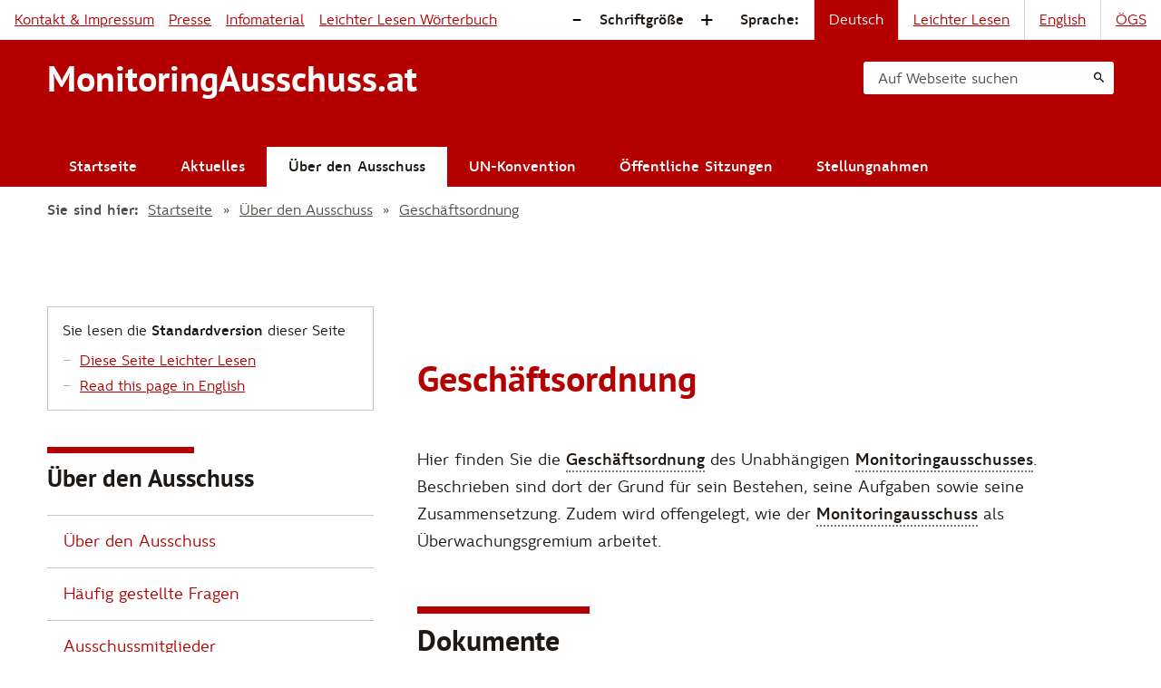

--- FILE ---
content_type: text/html; charset=UTF-8
request_url: https://www.monitoringausschuss.at/ueber-den-ausschuss/geschaeftsordnung/
body_size: 5949
content:
<!DOCTYPE html>
<!--[if lt IE 7]>      <html class="no-js lt-ie9 lt-ie8 lt-ie7"> <![endif]-->
<!--[if IE 7]>         <html class="no-js lt-ie9 lt-ie8"> <![endif]-->
<!--[if IE 8]>         <html class="no-js lt-ie9"> <![endif]-->
<!--[if gt IE 8]>      <html class="no-js"> <!--<![endif]-->
<html lang="de" xmlns:fb="https://www.facebook.com/2008/fbml" class="no-js">

<head>
	<meta charset="utf-8">
	<meta http-equiv="x-ua-compatible" content="ie=edge" />
	<meta name="viewport" content="width=device-width, initial-scale=1.0" />
	<meta name="mobile-web-app-capable" content="yes" />
	<link rel="icon" href="https://www.monitoringausschuss.at/wp-content/uploads/2020/02/cropped-Logo_nurM_Webseite-32x32.jpg" sizes="32x32">
	<link rel="icon" href="https://www.monitoringausschuss.at/wp-content/uploads/2020/02/cropped-Logo_nurM_Webseite-192x192.jpg" sizes="192x192">
	<link rel="apple-touch-icon" href="https://www.monitoringausschuss.at/wp-content/uploads/2020/02/cropped-Logo_nurM_Webseite-180x180.jpg">
	<meta name="msapplication-TileImage" content="https://www.monitoringausschuss.at/wp-content/uploads/2020/02/cropped-Logo_nurM_Webseite-270x270.jpg">
	<title>Geschäftsordnung | MonitoringAusschuss.at</title>
<meta name='robots' content='max-image-preview:large' />
	<style>img:is([sizes="auto" i], [sizes^="auto," i]) { contain-intrinsic-size: 3000px 1500px }</style>
	<link rel="preload" href="https://www.monitoringausschuss.at/wp-content/themes/mona-theme/assets/fonts/ptsans-bold-webfont.woff2" as="font" type="font/woff2" crossorigin>
<link rel="preload" href="https://www.monitoringausschuss.at/wp-content/themes/mona-theme/assets/fonts/fdi_-_wayfindingsansexn-regular-webfont.woff2" as="font" type="font/woff2" crossorigin>
<link rel="preload" href="https://www.monitoringausschuss.at/wp-content/themes/mona-theme/assets/fonts/fdi_-_wayfindingsansexn-italic-webfont.woff2" as="font" type="font/woff2" crossorigin>
<link rel="preload" href="https://www.monitoringausschuss.at/wp-content/themes/mona-theme/assets/fonts/fdi_-_wayfindingsansexn-bold-webfont.woff2" as="font" type="font/woff2" crossorigin>
<link rel='stylesheet' id='mona-styles-css' href='https://www.monitoringausschuss.at/wp-content/themes/mona-theme/assets/theme.css?ver=015e15c4' type='text/css' media='all' />
<script type="text/javascript" src="https://www.monitoringausschuss.at/wp-includes/js/jquery/jquery.min.js?ver=3.7.1" id="jquery-core-js"></script>
<script type="text/javascript" src="https://www.monitoringausschuss.at/wp-includes/js/jquery/jquery-migrate.min.js?ver=3.4.1" id="jquery-migrate-js"></script>
<link rel="https://api.w.org/" href="https://www.monitoringausschuss.at/wp-json/" /><link rel="EditURI" type="application/rsd+xml" title="RSD" href="https://www.monitoringausschuss.at/xmlrpc.php?rsd" />
<meta name="generator" content="WordPress 6.8.3" />
<link rel='shortlink' href='https://www.monitoringausschuss.at/?p=29' />
<link rel="alternate" title="oEmbed (JSON)" type="application/json+oembed" href="https://www.monitoringausschuss.at/wp-json/oembed/1.0/embed?url=https%3A%2F%2Fwww.monitoringausschuss.at%2Fueber-den-ausschuss%2Fgeschaeftsordnung%2F" />
<link rel="alternate" title="oEmbed (XML)" type="text/xml+oembed" href="https://www.monitoringausschuss.at/wp-json/oembed/1.0/embed?url=https%3A%2F%2Fwww.monitoringausschuss.at%2Fueber-den-ausschuss%2Fgeschaeftsordnung%2F&#038;format=xml" />
<link rel="canonical" href="https://www.monitoringausschuss.at/ueber-den-ausschuss/geschaeftsordnung/" />
<meta name="title" content="Geschäftsordnung">
<meta name="description" content="Hier finden Sie die Geschäftsordnung des Unabhängigen Monitoringausschusses. Beschrieben sind dort der Grund für sein Bestehen, seine Aufgaben sowie seine Zusammensetzung. Zudem wird offengelegt, wie der Monitoringausschuss als Überwachungsgremium arbeitet.">
<meta name="og:site_name" content="MonitoringAusschuss.at">
<meta name="og:url" content="https://www.monitoringausschuss.at/ueber-den-ausschuss/geschaeftsordnung/">
<meta name="og:title" content="Geschäftsordnung">
<meta name="og:locale" content="de_DE">
<meta name="og:type" content="article">
<meta name="og:description" content="Hier finden Sie die Geschäftsordnung des Unabhängigen Monitoringausschusses. Beschrieben sind dort der Grund für sein Bestehen, seine Aufgaben sowie seine Zusammensetzung. Zudem wird offengelegt, wie der Monitoringausschuss als Überwachungsgremium arbeitet.">
<meta name="twitter:card" content="summary_large_image">
<meta name="twitter:title" content="Geschäftsordnung">
<meta name="twitter:description" content="Hier finden Sie die Geschäftsordnung des Unabhängigen Monitoringausschusses. Beschrieben sind dort der Grund für sein Bestehen, seine Aufgaben sowie seine Zusammensetzung. Zudem wird offengelegt, wie der Monitoringausschuss als Überwachungsgremium arbeitet.">
<link rel="alternate"
	href="https://www.monitoringausschuss.at/ueber-den-ausschuss/geschaeftsordnung/"
	hreflang="de"
>
<link rel="alternate"
	href="https://www.monitoringausschuss.at/en/ueber-den-ausschuss/geschaeftsordnung/"
	hreflang="en"
>
</head>

<body class="wp-singular page-template-default page page-id-29 page-child parent-pageid-23 wp-theme-mona-theme">
	<div class="viewport">
		<div class="view">
<header class="viewHeader" 
	role="banner"
	aria-label="Navigation & Suche"
>

	
<div class="jumpLink">
	<div class="jumpLink__items">
		<a href="#content-main"  class="jumpLink__item">zum Seiteninhalt springen</a>
	</div>
</div>
	<div class="viewHeader__utility">

		<nav class="subNav" 
			role="navigation"
			aria-label="Kontakt & Infos">
			<ul id="menu-header-untermenue" class="subNav__items"><li id="menu-item-4367" class="menu-item menu-item-type-post_type menu-item-object-page menu-item-4367 subNav__item"><a href="https://www.monitoringausschuss.at/kontakt-impressum/">Kontakt &#038; Impressum</a></li>
<li id="menu-item-4369" class="menu-item menu-item-type-post_type menu-item-object-page menu-item-4369 subNav__item"><a href="https://www.monitoringausschuss.at/kontakt-impressum/presse/">Presse</a></li>
<li id="menu-item-4368" class="menu-item menu-item-type-post_type menu-item-object-page menu-item-4368 subNav__item"><a href="https://www.monitoringausschuss.at/kontakt-impressum/infomaterial/">Infomaterial</a></li>
<li id="menu-item-4370" class="menu-item menu-item-type-custom menu-item-object-custom menu-item-4370 subNav__item"><a href="/woerterbuch/">Leichter Lesen Wörterbuch</a></li>
</ul>		</nav>
		
		<div class="mobileToggle">
			<button class="mobileToggle__trigger" 
				aria-expanded="false"
				aria-controls="fontSize"
			>
				Schriftgröße			</button>
			<button class="mobileToggle__trigger" 
				aria-expanded="false"
				aria-controls="languageNav"
			>
				Sprache			</button>
		</div>

				<div id="fontSize"
	class="fontSize" 
	role="menu"
	aria-orientation="horizontal"
	aria-label="Schriftgröße" 
	data-dec=".fontSize__control" 
	data-inc=".fontSize__control:nth-of-type(2)" 
>

	<strong id="fontSize-label" 
		class="fontSize__label" 
		role="menuitem"
		title="Schriftgröße zurücksetzen"
	>
		Schriftgröße	</strong>

	<button id="fontSize-dec"
		class="fontSize__control" 
		role="menuitem"
		title="Schrift verkleinern" 
		aria-label="Schrift verkleinern">-</button>

	<button id="fontSize-inc"
		class="fontSize__control" 
		role="menuitem"
		title="Schrift vergrößern" 
		aria-label="Schrift vergrößern">+</button>

</div>
				<div id="languageNav" class="languageNav">
	
	<strong id="languageNav-label" class="languageNav__label">
					Sprache:			</strong>

	<div class="languageNav__items"
		role="menu"
		aria-activedescendant="active-lang"
		aria-orientation="horizontal"
		aria-labelledby="languageNav-label"
	>

									<span class="languageNav__item is:active" 
					id="active-lang"
					role="menuitem"
					lang="de"
					title="Sie lesen die Standardversion dieser Seite"
				>
					Deutsch				</span>
												<a href="https://www.monitoringausschuss.at/ll/ueber-den-ausschuss/geschaeftsordnung/" 
					class="languageNav__item"
					role="menuitem"
					lang="de"
					title="Diese Seite Leichter Lesen"
				>
					Leichter Lesen				</a>
												<a href="https://www.monitoringausschuss.at/en/ueber-den-ausschuss/geschaeftsordnung/" 
					class="languageNav__item"
					role="menuitem"
					lang="en"
					title="Read this page in English"
				>
					English				</a>
												<a href="https://www.monitoringausschuss.at/ogs/" 
					class="languageNav__item"
					role="menuitem"
					lang="de"
					title="Informationen in Gebärdensprache (ÖGS)"
				>
					ÖGS				</a>
						</div>
</div>
	</div>

	<div id="site-nav" 
		class="viewHeader__navBar layoutBlock" 
		
	>
		<div class="layoutBlock__content">

			<strong class="viewHeader__title" id="site-title">
				<a href="https://www.monitoringausschuss.at" title="Zur Startseite" aria-label="Logo Monitoringausschuss.at">
				MonitoringAusschuss.at
				</a>
			</strong>

			<div class="mobileToggle">
				<button class="mobileToggle__trigger"
					aria-expanded="false" 
					aria-controls="site-header-search"
				>
					Suche				</button>
				<button class="mobileToggle__trigger" 
					aria-expanded="false"
					aria-controls="site-nav-main"
				>
					Navigation				</button>
			</div>

						<div class="viewHeader__search" id="site-header-search">
				<form aria-label="Suche">
					<label for="header-search" aria-hidden="true">Auf Webseite suchen</label>
					<input id="header-search" type="search" aria-label="Suche" value="">
					<button type="submit" aria-label="Suchen" title="Suchen" class="icon--search"></button>
				</form>
			</div>

				
			<nav id="site-nav-main" 
				class="viewNav"
				role="navigation"
				aria-label="Hauptnavigation"
			>

				<button class="button:naked icon--close viewNav__trigger" 
					aria-expanded="false"
					aria-controls="site-nav-main"
					aria-label="Schließen"
					title="Schließen"
				></button>

				<div class="viewNav__label">Menü</div>
				<ul id="menu-hauptnavigation" class="viewNav__items"><li id="menu-item-38" class="menu-item menu-item-type-post_type menu-item-object-page menu-item-home menu-item-38 viewNav__item"><a href="https://www.monitoringausschuss.at/">Startseite</a></li>
<li id="menu-item-37" class="menu-item menu-item-type-post_type menu-item-object-page menu-item-37 viewNav__item"><a href="https://www.monitoringausschuss.at/aktuelles/">Aktuelles</a></li>
<li id="menu-item-35" class="menu-item menu-item-type-post_type menu-item-object-page current-page-ancestor menu-item-35 viewNav__item is:active"><a href="https://www.monitoringausschuss.at/ueber-den-ausschuss/">Über den Ausschuss</a></li>
<li id="menu-item-36" class="menu-item menu-item-type-post_type menu-item-object-page menu-item-36 viewNav__item"><a href="https://www.monitoringausschuss.at/un-konvention/">UN-Konvention</a></li>
<li id="menu-item-4428" class="menu-item menu-item-type-post_type_archive menu-item-object-session menu-item-4428 viewNav__item"><a href="https://www.monitoringausschuss.at/sitzungen/">Öffentliche Sitzungen</a></li>
<li id="menu-item-4621" class="menu-item menu-item-type-post_type_archive menu-item-object-document menu-item-4621 viewNav__item"><a href="https://www.monitoringausschuss.at/stellungnahmen/">Stellungnahmen</a></li>
</ul>				<ul id="menu-header-untermenue-1" class="viewNav__items viewNav--sub"><li class="menu-item menu-item-type-post_type menu-item-object-page menu-item-4367 viewNav__item"><a href="https://www.monitoringausschuss.at/kontakt-impressum/">Kontakt &#038; Impressum</a></li>
<li class="menu-item menu-item-type-post_type menu-item-object-page menu-item-4369 viewNav__item"><a href="https://www.monitoringausschuss.at/kontakt-impressum/presse/">Presse</a></li>
<li class="menu-item menu-item-type-post_type menu-item-object-page menu-item-4368 viewNav__item"><a href="https://www.monitoringausschuss.at/kontakt-impressum/infomaterial/">Infomaterial</a></li>
<li class="menu-item menu-item-type-custom menu-item-object-custom menu-item-4370 viewNav__item"><a href="/woerterbuch/">Leichter Lesen Wörterbuch</a></li>
</ul>			</nav>

		</div>
	</div>

	<div class="viewHeader__breadcrumbs breadcrumbs layoutBlock"
	aria-labelledby="breadcrumbs-title"
>
	<div class="layoutBlock__content">
		<strong class="breadcrumbs__title" id="breadcrumbs-title">Sie sind hier:</strong>
		<ol class="breadcrumbs__items">
	
							<li class="breadcrumbs__item">
					<a href="https://www.monitoringausschuss.at/"
											>
						Startseite					</a>
				</li>
							<li class="breadcrumbs__item">
					<a href="https://www.monitoringausschuss.at/ueber-den-ausschuss/"
											>
						Über den Ausschuss					</a>
				</li>
							<li class="breadcrumbs__item">
					<a href="https://www.monitoringausschuss.at/ueber-den-ausschuss/geschaeftsordnung/"
						aria-current="location"					>
						Geschäftsordnung					</a>
				</li>
					</ol>
	</div>
</div>
</header>
	<main id="content-main"
		role="article"
		class="layoutBlock layoutBlock--side-left">

		<header class="layoutBlock__header">
			
			
<section id="content-nav-within" 
	class="pageAccessibility" 
	aria-label="Sprache:"
	aria-describedby="current-lang-info"
>

	
	
		<h1 id="current-lang-info">
			Sie lesen die <strong>Standardversion</strong> dieser Seite		</h1>

		
			<div class="pageAccessibility__items" 
				role="menu"
				aria-label="Verfügbare Übersetzungen"
			>
																				<div class="pageAccessibility__item"
							role="menuitem"
							lang="de">
							<a href="https://www.monitoringausschuss.at/ll/ueber-den-ausschuss/geschaeftsordnung/">Diese Seite Leichter Lesen</a>						</div>
					
																				<div class="pageAccessibility__item"
							role="menuitem"
							lang="en">
							<a href="https://www.monitoringausschuss.at/en/ueber-den-ausschuss/geschaeftsordnung/">Read this page in English</a>						</div>
					
												</div>

			
	</section>
			<div class="pageHeader">
				<h1>
					Geschäftsordnung				</h1>
				<p class="pageHeader__intro text--intro">
									</p>
			</div>

		</header>

		<div class="layoutBlock__content">
			
			<div id="content-page" class="article">

				
<div class="jumpLink">
	<div class="jumpLink__items">
		<a href="#content-nav"  class="jumpLink__item">zur Unterseiten-Navigation</a>
	</div>
</div>				
				<div class="pageContent">
					<p class="western">Hier finden Sie die <a href="https://www.monitoringausschuss.at/woerterbuch/geschaeftsordnung/" class="glossary-only-link">Geschäftsordnung</a> des Unabhängigen <a href="https://www.monitoringausschuss.at/woerterbuch/monitoring-ausschuss/" class="glossary-only-link">Monitoringausschusses</a>. Beschrieben sind dort der Grund für sein Bestehen, seine Aufgaben sowie seine Zusammensetzung. Zudem wird offengelegt, wie der <a href="https://www.monitoringausschuss.at/woerterbuch/monitoring-ausschuss/" class="glossary-only-link">Monitoringausschuss</a> als Überwachungsgremium arbeitet.</p>				</div>
				
				

<section id="dokumente"
	class="pageDocs"
	aria-labelledby="page-docs-title"
	aria-describedby="page-docs-desc"
>
	<h2 class="pageDocs__title" id="page-docs-title">Dokumente</h2>
	<p id="page-docs-desc">Die aufgelisteten PDFs sind weitgehend barrierefrei.
Wenn Sie trotzdem ein anderes Format (RTF, DOC) benötigen, wenden Sie sich bitte an <a href="mailto:buero@monitoringausschuss.at">buero@monitoringausschuss.at</a>.</p>
	
<!-- <div class="document  document--noheader"> -->
    <ul class="document document--noheader document__files pageDocs__items">
        <!-- <span>Download:</span> -->
                    <li class="document__file">
                <a href="https://www.monitoringausschuss.at/wp-content/uploads/2025/02/UMA_Geschaeftsordnung_LL.pdf" 
                    class="document__fileName"
                    target="_blank"
                    title="Datei Download: UMA_Geschaeftsordnung_LL.pdf"
                >
                    Geschäftsordnung - Leichter Lesen                </a>
                <span class="document__fileInfo">
                                            <span class="indicator--ll" title="Leichter Lesen">LL</span>
                                                                            </span>
            </li>
                    <li class="document__file">
                <a href="https://www.monitoringausschuss.at/wp-content/uploads/2025/02/UMA_Geschaeftsordnung_LL_Woerterbuch.pdf" 
                    class="document__fileName"
                    target="_blank"
                    title="Datei Download: UMA_Geschaeftsordnung_LL_Woerterbuch.pdf"
                >
                    Geschäftsordnung - Leichter Lesen Wörterbuch                </a>
                <span class="document__fileInfo">
                                            <span class="indicator--ll" title="Leichter Lesen">LL</span>
                                                                            </span>
            </li>
                    <li class="document__file">
                <a href="https://www.monitoringausschuss.at/wp-content/uploads/2025/03/2024-04-17_Geschaeftsordnung-Monitoringausschuss.pdf" 
                    class="document__fileName"
                    target="_blank"
                    title="Datei Download: 2024-04-17_Geschaeftsordnung-Monitoringausschuss.pdf"
                >
                    Geschäftsordung, revidierte Fassung 2024-10-17                </a>
                <span class="document__fileInfo">
                                                                            </span>
            </li>
                    <li class="document__file">
                <a href="https://www.monitoringausschuss.at/wp-content/uploads/2022/07/2021-11-23_Geschaefts-Ordnung-UMA.pdf" 
                    class="document__fileName"
                    target="_blank"
                    title="Datei Download: 2021-11-23_Geschaefts-Ordnung-UMA.pdf"
                >
                    Geschäftsordnung, revidierte Fassung 2021-11-23                </a>
                <span class="document__fileInfo">
                                                                            </span>
            </li>
                    <li class="document__file">
                <a href="https://www.monitoringausschuss.at/wp-content/uploads/2022/07/MA_GO_2016_03_31.pdf" 
                    class="document__fileName"
                    target="_blank"
                    title="Datei Download: MA_GO_2016_03_31.pdf"
                >
                    Geschäftsordnung, Fassung 2016-03-31                </a>
                <span class="document__fileInfo">
                                                                            </span>
            </li>
                    <li class="document__file">
                <a href="https://www.monitoringausschuss.at/wp-content/uploads/2022/07/MA_geschaeftsordnung_2010_05_12.pdf" 
                    class="document__fileName"
                    target="_blank"
                    title="Datei Download: MA_geschaeftsordnung_2010_05_12.pdf"
                >
                    Geschäftsordnung, revidierte Fassung 2010-05-12                </a>
                <span class="document__fileInfo">
                                                                            </span>
            </li>
                    <li class="document__file">
                <a href="https://www.monitoringausschuss.at/wp-content/uploads/2022/07/MA_GORoP_engl_Mar_31_2016_3.pdf" 
                    class="document__fileName"
                    target="_blank"
                    title="Datei Download: MA_GORoP_engl_Mar_31_2016_3.pdf"
                >
                    Rules of Procedure, version 2016-03-31                </a>
                <span class="document__fileInfo">
                                                                <span class="indicator--en" title="Document in English">EN</span>
                                                        </span>
            </li>
            </ul>
<!-- </div> -->
	
</section>
				
				
<footer class="pageFooter" aria-label="Weiterlesen:">
<div class="pageFooter__next">
	<strong id="page-footer-readnext">Weiterlesen:</strong>
	<a href="https://www.monitoringausschuss.at/ueber-den-ausschuss/leitbild/">Leitbild</a>
</div>
<footer class="pageFooter">
				
			</div>
			
			
<!-- sidebar navigation -->
<div id="content-nav" class="layoutBlock__side sidebar">

			<nav class="sidebar__section"
			role="navigation"
			aria-label="Weitere Unterseiten"
		>
			<h2 class="sidebar__sectionTitle" id="content-nav-title">Über den Ausschuss</h2>
			<div class="sidebar__sectionContent pageNav">
				<ul class="pageNav__items">

										
					
					<li class="pageNav__item " >
						<a href="https://www.monitoringausschuss.at/ueber-den-ausschuss/">
							Über den Ausschuss</a>
					</li>

										
					
					<li class="pageNav__item " >
						<a href="https://www.monitoringausschuss.at/ueber-den-ausschuss/haeufig-gestellte-fragen/">
							Häufig gestellte Fragen</a>
					</li>

										
					
					<li class="pageNav__item " >
						<a href="https://www.monitoringausschuss.at/ueber-den-ausschuss/zusammensetzung/">
							Ausschussmitglieder</a>
					</li>

										
					
					<li class="pageNav__item " >
						<a href="https://www.monitoringausschuss.at/ueber-den-ausschuss/zusammensetzung-bueroteam/">
							Büroteam</a>
					</li>

										
					
					<li class="pageNav__item is:active" aria-current="location">
						<a href="https://www.monitoringausschuss.at/ueber-den-ausschuss/geschaeftsordnung/">
							Geschäftsordnung</a>
					</li>

										
					
					<li class="pageNav__item " >
						<a href="https://www.monitoringausschuss.at/ueber-den-ausschuss/leitbild/">
							Leitbild</a>
					</li>

										
				</ul>
			</div>
		</nav>
			
	
<div class="jumpLink">
	<div class="jumpLink__items">
		<a href="#site-nav"  class="jumpLink__item">zur Hauptnavigation</a>
	</div>
</div>
</div>
<!-- END sidebar navigation -->
		</div>

	</main>
	
<footer id="content-footer" 
	class="viewFooter layoutBlock"
	role="contentinfo"
	aria-labelledby="footer-org-name"
>
	<div class="layoutBlock__content">

		<address class="viewFooter__address" aria-label="Kontakt">
			<h1 class="organisationName" id="footer-org-name">Verein zur Unterstützung des Unabhängigen Monitoringausschuss</h1>
			<p class="streetAdress">Walcherstraße 6 / Unit 4 / Top 6A,<br> 1020 Wien</p>
			<p class="tel">
				<span class="tel">Telefon: <a href="tel:00431295434342">+43 (0) 1 295 / 43 43 42</a></span><br>
				<span class="email">E-Mail: <a href="mailto:buero@monitoringausschuss.at">buero@monitoringausschuss.at</a></span>
			</p>
			<p class="zvr">ZVR-Zahl 1020299228</p>
		</address>

		<div class="viewFooter__sitemap pageNav" 
			role="navigation">

			<h2 class="viewFooter__sitemapTitle" id="sitemap-title">Auf dieser Webseite</h2>

			<ul id="menu-footer-sitemap" class="pageNav__items"><li id="menu-item-216" class="menu-item menu-item-type-post_type menu-item-object-page menu-item-home menu-item-216 pageNav__item"><a href="https://www.monitoringausschuss.at/">Startseite</a></li>
<li id="menu-item-217" class="menu-item menu-item-type-post_type menu-item-object-page menu-item-217 pageNav__item"><a href="https://www.monitoringausschuss.at/aktuelles/">Aktuelles</a></li>
<li id="menu-item-218" class="menu-item menu-item-type-post_type menu-item-object-page current-page-ancestor menu-item-218 pageNav__item is:active"><a href="https://www.monitoringausschuss.at/ueber-den-ausschuss/">Über den Ausschuss</a></li>
<li id="menu-item-231" class="menu-item menu-item-type-post_type menu-item-object-page menu-item-231 pageNav__item"><a href="https://www.monitoringausschuss.at/un-konvention/">UN-Konvention</a></li>
<li id="menu-item-4847" class="menu-item menu-item-type-post_type_archive menu-item-object-session menu-item-4847 pageNav__item"><a href="https://www.monitoringausschuss.at/sitzungen/">Öffentliche Sitzungen</a></li>
<li id="menu-item-4846" class="menu-item menu-item-type-post_type_archive menu-item-object-document menu-item-4846 pageNav__item"><a href="https://www.monitoringausschuss.at/stellungnahmen/">Stellungnahmen</a></li>
<li id="menu-item-229" class="menu-item menu-item-type-post_type menu-item-object-page menu-item-229 pageNav__item"><a href="https://www.monitoringausschuss.at/kontakt-impressum/infomaterial/">Infomaterial</a></li>
<li id="menu-item-221" class="menu-item menu-item-type-post_type menu-item-object-page menu-item-221 pageNav__item"><a href="https://www.monitoringausschuss.at/kontakt-impressum/presse/">Presse</a></li>
<li id="menu-item-222" class="menu-item menu-item-type-post_type menu-item-object-page menu-item-222 pageNav__item"><a href="https://www.monitoringausschuss.at/kontakt-impressum/">Kontakt &#038; Impressum</a></li>
<li id="menu-item-228" class="menu-item menu-item-type-post_type menu-item-object-page menu-item-228 pageNav__item"><a href="https://www.monitoringausschuss.at/barrierefreiheit/">Barrierefreiheit</a></li>
<li id="menu-item-230" class="menu-item menu-item-type-post_type menu-item-object-page menu-item-privacy-policy menu-item-230 pageNav__item"><a href="https://www.monitoringausschuss.at/datenschutz/">Datenschutzerklärung</a></li>
<li id="menu-item-6130" class="menu-item menu-item-type-post_type menu-item-object-page menu-item-6130 pageNav__item"><a href="https://www.monitoringausschuss.at/kontakt-impressum/jahresberichte/">Jahresberichte</a></li>
</ul>		</div>
	</div>
</footer></div>
</div><!-- END viewport -->
<script type="speculationrules">
{"prefetch":[{"source":"document","where":{"and":[{"href_matches":"\/*"},{"not":{"href_matches":["\/wp-*.php","\/wp-admin\/*","\/wp-content\/uploads\/*","\/wp-content\/*","\/wp-content\/plugins\/*","\/wp-content\/themes\/mona-theme\/*","\/*\\?(.+)"]}},{"not":{"selector_matches":"a[rel~=\"nofollow\"]"}},{"not":{"selector_matches":".no-prefetch, .no-prefetch a"}}]},"eagerness":"conservative"}]}
</script>
<script type="text/javascript" src="https://www.monitoringausschuss.at/wp-content/themes/mona-theme/assets/theme.js?ver=015e15c4" id="mona-scripts-js"></script>
</body>
</html>

--- FILE ---
content_type: text/css
request_url: https://www.monitoringausschuss.at/wp-content/themes/mona-theme/assets/theme.css?ver=015e15c4
body_size: 12114
content:
@font-face{font-display:swap;font-family:PT Sans;font-style:normal;font-weight:700;src:url(../assets/fonts/ptsans-bold-webfont.eot);src:url(../assets/fonts/ptsans-bold-webfont.eot?#iefix) format("embedded-opentype"),url(../assets/fonts/ptsans-bold-webfont.woff2) format("woff2"),url(../assets/fonts/ptsans-bold-webfont.woff) format("woff"),url(../assets/fonts/ptsans-bold-webfont.ttf) format("truetype")}@font-face{font-display:swap;font-family:Wayfinding Sans;font-style:normal;font-weight:400;src:url(../assets/fonts/fdi_-_wayfindingsansexn-regular-webfont.eot);src:url(../assets/fonts/fdi_-_wayfindingsansexn-regular-webfont.eot?#iefix) format("embedded-opentype"),url(../assets/fonts/fdi_-_wayfindingsansexn-regular-webfont.woff2) format("woff2"),url(../assets/fonts/fdi_-_wayfindingsansexn-regular-webfont.woff) format("woff"),url(../assets/fonts/fdi_-_wayfindingsansexn-regular-webfont.ttf) format("truetype")}@font-face{font-display:swap;font-family:Wayfinding Sans;font-style:italic;font-weight:400;src:url(../assets/fonts/fdi_-_wayfindingsansexn-italic-webfont.eot);src:url(../assets/fonts/fdi_-_wayfindingsansexn-italic-webfont.eot?#iefix) format("embedded-opentype"),url(../assets/fonts/fdi_-_wayfindingsansexn-italic-webfont.woff2) format("woff2"),url(../assets/fonts/fdi_-_wayfindingsansexn-italic-webfont.woff) format("woff"),url(../assets/fonts/fdi_-_wayfindingsansexn-italic-webfont.ttf) format("truetype")}@font-face{font-display:swap;font-family:Wayfinding Sans;font-style:normal;font-weight:700;src:url(../assets/fonts/fdi_-_wayfindingsansexn-bold-webfont.eot);src:url(../assets/fonts/fdi_-_wayfindingsansexn-bold-webfont.eot?#iefix) format("embedded-opentype"),url(../assets/fonts/fdi_-_wayfindingsansexn-bold-webfont.woff2) format("woff2"),url(../assets/fonts/fdi_-_wayfindingsansexn-bold-webfont.woff) format("woff"),url(../assets/fonts/fdi_-_wayfindingsansexn-bold-webfont.ttf) format("truetype")}@font-face{font-display:swap;font-family:Wayfinding Sans;font-style:italic;font-weight:700;src:url(../assets/fonts/fdi_-_wayfindingsansexn-bolditalic-webfont.eot);src:url(../assets/fonts/fdi_-_wayfindingsansexn-bolditalic-webfont.eot?#iefix) format("embedded-opentype"),url(../assets/fonts/fdi_-_wayfindingsansexn-bolditalic-webfont.woff2) format("woff2"),url(../assets/fonts/fdi_-_wayfindingsansexn-bolditalic-webfont.woff) format("woff"),url(../assets/fonts/fdi_-_wayfindingsansexn-bolditalic-webfont.ttf) format("truetype")}a,abbr,acronym,address,applet,article,aside,audio,b,big,blockquote,body,canvas,caption,center,cite,code,dd,del,details,dfn,div,dl,dt,em,embed,fieldset,figcaption,figure,footer,form,h1,h2,h3,h4,h5,h6,header,hgroup,html,i,iframe,img,ins,kbd,label,legend,li,mark,menu,nav,object,ol,output,p,pre,q,ruby,s,samp,section,small,span,strike,strong,sub,summary,sup,table,tbody,td,tfoot,th,thead,time,tr,tt,u,ul,var,video{border:0;font-size:100%;font:inherit;margin:0;padding:0;vertical-align:baseline}article,aside,details,figcaption,figure,footer,header,hgroup,menu,nav,section{display:block}body{line-height:1}ol,ul{list-style:none}blockquote,q{quotes:none}blockquote:after,blockquote:before,q:after,q:before{content:"";content:none}table{border-collapse:collapse;border-spacing:0}div:focus{outline:none!important}*{box-sizing:border-box}#__next,body,html{height:100%;max-width:100%;min-height:100%;width:100%}html{font-size:75%}body{line-height:1.5}:focus{outline:2px solid #40e0d0}@font-face{font-display:block;font-family:icons;font-style:normal;font-weight:400;src:url(../assets/icons/icons.ttf?piucpz) format("truetype"),url(../assets/icons/icons.woff?piucpz) format("woff"),url(../assets/icons/icons.svg?piucpz#icons) format("svg")}.blogList__deepLink:before,.catOverview__item:before,.document__file--video:before,.document__file:before,.iconLike,.jumpLink__item:focus:before,.jumpLink__item:hover:before,.jumpLink__item:link:before,.jumpLink__item:visited:before,.jumpLink__item:visited:focus:before,.jumpLink__item:visited:hover:before,.pageNav--socials .pageNav__item:before,.sessionsList__deepLink:before,.viewHeader .mobileToggle__trigger:after,[class*=" icon--"]:before,[class^=icon--]:before,i{speak:never;-webkit-font-smoothing:antialiased;-moz-osx-font-smoothing:grayscale;font-family:icons!important;font-size:1.33333333rem;font-style:normal;font-variant:normal;font-weight:400;line-height:1;text-transform:none}i{-webkit-font-feature-settings:"liga";-moz-font-feature-settings:"liga=1";-moz-font-feature-settings:"liga";-ms-font-feature-settings:"liga" 1;font-feature-settings:"liga";-webkit-font-variant-ligatures:discretionary-ligatures;font-variant-ligatures:discretionary-ligatures;letter-spacing:0}.icon--instagram:before{content:"\ea92"}.icon--twitter:before{content:"\ea96"}.icon--rss:before{content:"\ea9b"}.icon--youtube:before{content:"\ea9d"}.icon--add:before{content:"\e900"}.icon--remove:before{content:"\e901"}.icon--arrow_drop_down:before{content:"\e902"}.icon--arrow_drop_up:before{content:"\e903"}.icon--arrow_forward:before{content:"\e904"}.icon--close:before{content:"\e905"}.icon--search:before{content:"\e906"}.icon--file-pdf-o:before{content:"\e907"}.icon--file-text-o:before{content:"\e908"}.icon--link:before{content:"\e909"}.icon--facebook:before{content:"\e90a"}body{background-color:#fff;color:#1e1914;font-family:Wayfinding Sans,sans-serif;font-size:1.33333333rem;line-height:1.75}::selection{background-color:#b40000;color:#fff}:focus{outline:3px solid #5265ec;outline-offset:-2px}.focus-on-parent a{text-decoration:none}.focus-on-parent a:focus{outline:none}.focus-on-parent a:focus,.focus-on-parent a:hover{text-decoration:underline}.focus-on-parent:focus-within{outline:3px solid #5265ec;outline-offset:-2px}.text--content{font-size:1.5rem;line-height:1.66666667}.text--gui{font-size:1.33333333rem;line-height:1.75}.text--intro{font-size:1.25em;margin-top:.5em}.size--label{font-size:1.33333333rem;line-height:1.3125}.size--mini{font-size:1rem;line-height:1.33333333}.size--small{font-size:1.16666667rem;line-height:1.28571429}.size--normal{font-size:1.33333333rem;line-height:1.5}.size--medium{font-size:1.58333333rem;line-height:1.26315789}.size--large{font-size:2.33333333rem;line-height:1.14285714}.size--title{font-size:3rem;line-height:1.33333333}.size--heading{font-size:4rem;line-height:1.125}.size--display{font-size:5rem;line-height:1.06666667}.size--huge{font-size:6rem;line-height:1}.font--heading{font-family:PT Sans;font-weight:600}.heading--decoration:before{border-top:.25em solid #b40000;content:"";display:block;margin-bottom:.2em;width:6em}a:link,a:visited{color:#b40000;text-decoration:underline}a:hover,a:hover:visited{color:#a20000;text-decoration:underline}strong{font-weight:700}.nobr{white-space:nowrap}.pageContent{font-size:1.5rem;line-height:1.66666667}.pageContent a:focus{outline-offset:3px}.pageContent h1,.pageContent h2,.pageContent h3{font-family:PT Sans;font-weight:600}.pageContent h1+p,.pageContent h1+ul,.pageContent h2+p,.pageContent h2+ul,.pageContent h3+p,.pageContent h3+ul{margin-top:1em}.pageContent h1{font-size:2em;line-height:1.25}@media (min-width:768px){.pageContent h1{font-size:2.25em}}@media (min-width:1024px){.pageContent h1{font-size:2.5em}}.pageContent h2{font-size:1.5em;line-height:1.5}.pageContent h2:before{border-top:.25em solid #b40000;content:"";display:block;margin-bottom:.2em;width:6em}@media (min-width:768px){.pageContent h2{font-size:1.75em}}@media (min-width:1024px){.pageContent h2{font-size:1.75em}}.pageContent h2:not(:first-child){margin-top:2em}.pageContent h3{font-size:1.333em;margin-top:1em}.pageContent ul{list-style-position:outside;list-style-type:disc;margin-top:1.5em}.pageContent ul li{margin-left:2em}.pageContent ul li:not(:first-child){margin-top:.5em}.pageContent blockquote+blockquote,.pageContent blockquote+ol,.pageContent blockquote+p,.pageContent blockquote+ul,.pageContent ol+blockquote,.pageContent ol+ol,.pageContent ol+p,.pageContent ol+ul,.pageContent p+blockquote,.pageContent p+ol,.pageContent p+p,.pageContent p+ul,.pageContent ul+blockquote,.pageContent ul+ol,.pageContent ul+p,.pageContent ul+ul{margin-top:2rem}.inputLike,input,select{border:.08333333rem solid #999;border-radius:.25rem;display:inline-block;font-size:1.33333333rem;height:3.5rem;line-height:1.625;padding:.66666667rem 1rem;position:relative}input,select{font-family:Wayfinding Sans,sans-serif}input::placeholder{color:#b4afaa}input[type=checkbox]{height:1.25em;width:1.25em}.form__feedback{border:1px solid #c8c3be;margin-bottom:1em;padding:1em}.form__actions+.form__feedback{margin-bottom:0;margin-top:1em}.form__feedback .form__message:first-child{margin-top:0}.form__message{align-items:center;display:flex;font-size:1.33333333rem;line-height:1.5;margin-top:1.33333333rem;min-height:2rem}.form--error .form__message{color:#c12414}.form--error .form__message a{padding-left:.75em}.form__actions{display:block;margin-top:1em;text-align:center}.field{align-items:stretch;display:flex;flex-flow:column wrap}.field+.field{margin-top:1em}.field--checkbox{flex-flow:row nowrap}.field--checkbox label{font-size:1.33333333rem;line-height:1.75}.field--checkbox input{margin-right:.5em}.field__errors{align-items:center;color:#c12414;display:flex;font-size:1.08333333rem;line-height:1.38461538;min-height:2rem}.field__input--checkbox,.field__input--radio{display:flex}.field__input--checkbox input,.field__input--radio input{height:1.75rem;margin-right:.66666667rem}.field--error input{background-color:#fff7f6;border-color:#c12414}.field--checkbox.field--error .field__label{color:#c12414}.field.has\:error .select__control,.field.has\:error input{background-color:#ffdeda;border-color:#c12414}.responsiveVideo{height:0;padding-top:56.25%;position:relative}.responsiveVideo>iframe{bottom:0;height:100%;left:0;position:absolute;right:0;top:0;width:100%;z-index:0}img{height:auto}.article img{display:block;margin:0 auto 1em;max-width:100%!important}@media (min-width:1024px){.article img{margin:0 0 1em}.article .alignleft{float:left;margin-right:1em}.article .alignright{float:right;margin-left:1em}.article .aligncenter{display:block;margin:0 auto 1em}}img.size-content_small{max-width:35em}img.size-content_large{max-width:100%;width:100%}.wp-caption{max-width:100%}.wp-caption img{display:inline-block;margin:0 auto}*+.wp-caption{margin-top:2em}.wp-caption-text{border-bottom:1px solid #c8c3be;font-size:1.33333333rem;font-style:italic;line-height:1.5;margin-bottom:2em;padding:0 1em .75em;text-align:center}.color\:text{color:#0f0a05}.color\:primary{color:#b40000}.color\:secondary{color:#006a58}.theme\:highlights{background:linear-gradient(180deg,#ad0000 30%,#800);color:#fff}.theme\:primary{background-color:#a20000;color:#fff}.theme\:primary .color\:primary,.theme\:primary a:hover,.theme\:primary a:hover:visited,.theme\:primary a:link,.theme\:primary a:visited{color:#fff}.theme\:primary .color\:secondary{color:#006a58}.theme\:secondary{background-color:#006a58;color:#fff}.theme\:secondary a:link,.theme\:secondary a:visited{color:#b40000}.theme\:secondary a:hover,.theme\:secondary a:hover:visited{color:#ad0000}.theme\:secondary .color\:primary{color:#fff}.theme\:secondary .color\:secondary{color:#b40000}.theme\:secondary-medium{background-color:#005b47;color:#fff}.theme\:secondary-medium a:link,.theme\:secondary-medium a:visited{color:#b40000}.theme\:secondary-medium a:hover,.theme\:secondary-medium a:hover:visited{color:#ad0000}.theme\:secondary-medium .color\:primary{color:#fff}.theme\:secondary-medium .color\:secondary{color:#b40000}.theme\:festivals{background:radial-gradient(circle at top,#ad0000 0,#006a58 70%);color:#fff}.theme\:festivals a:link,.theme\:festivals a:visited{color:#b40000}.theme\:festivals a:hover,.theme\:festivals a:hover:visited{color:#ad0000}.theme\:festivals .color\:primary{color:#fff}.theme\:festivals .color\:secondary{color:#b40000}.admin-bar .header__menu .searchField.is\:open,.admin-bar .header__menu.is\:open{top:32px}@media screen and (max-width:782px){.admin-bar .header__menu .searchField.is\:open{top:46px}.admin-bar .header__menu.is\:open{padding-top:calc(46px + 2rem);top:0}}.viewport{height:100%;max-width:100%;min-height:100%;width:100%}.layoutBlock__content,.layoutBlock__header{margin:0 auto;max-width:100rem;padding:0 .75em}.layoutBlock__main,.layoutBlock__side{padding-top:2.5em}@media (min-width:1280px){.layoutBlock__main,.layoutBlock__side{padding-top:0}}.layoutBlock--narrow .layoutBlock__content,.layoutBlock--narrow .layoutBlock__header{max-width:80rem}.layoutBlock--side-right .layoutBlock__content,.layoutBlock--side-right .layoutBlock__header{max-width:60rem}@media (min-width:1280px){.layoutBlock--side-right .layoutBlock__content,.layoutBlock--side-right .layoutBlock__header{column-gap:3em;display:grid;grid-template-areas:"content sidebar";grid-template-columns:48em 1fr;max-width:100rem}}.layoutBlock--side-right .layoutBlock__header{display:flex;flex-flow:column-reverse nowrap;padding-top:2em}@media (min-width:1280px){.layoutBlock--side-right .layoutBlock__header{display:grid;padding-top:4em}.layoutBlock--side-right .layoutBlock__header>:first-child{grid-area:sidebar}.layoutBlock--side-right .layoutBlock__header>:nth-child(2){grid-area:content}.layoutBlock--side-right .layoutBlock__header>*{place-self:end stretch}}.layoutBlock--side-right .layoutBlock__content{padding-top:0}@media (min-width:1280px){.layoutBlock--side-right .layoutBlock__content{margin-top:2.5em}}.layoutBlock--side-left .layoutBlock__content,.layoutBlock--side-left .layoutBlock__header{max-width:60rem}@media (min-width:1280px){.layoutBlock--side-left .layoutBlock__content,.layoutBlock--side-left .layoutBlock__header{column-gap:3em;display:grid;grid-template-areas:"sidebar content";grid-template-columns:1fr 48em;max-width:100rem}}.layoutBlock--side-left .layoutBlock__header{display:flex;flex-flow:column-reverse nowrap;padding-top:2em}@media (min-width:1280px){.layoutBlock--side-left .layoutBlock__header{display:grid;padding-top:4em}.layoutBlock--side-left .layoutBlock__header>*{place-self:end stretch}}.layoutBlock--side-left .layoutBlock__content{padding-top:0}@media (min-width:1280px){.layoutBlock--side-left .layoutBlock__content{margin-top:2.5em}.layoutBlock--side-left .layoutBlock__content>:first-child{grid-area:content}.layoutBlock--side-left .layoutBlock__content>:nth-child(2){grid-area:sidebar}}@media (min-width:1366px){.layoutBlock--documents .layoutBlock__content,.layoutBlock--documents .layoutBlock__header{column-gap:3em;display:grid;grid-template-columns:1fr 48em}}.layoutBlock--documents .layoutBlock__header{padding-top:2em}@media (min-width:1366px){.layoutBlock--documents .layoutBlock__header{padding-top:4em}.layoutBlock--documents .layoutBlock__header>*{place-self:end stretch}}.layoutBlock--documents .layoutBlock__content{padding-top:0}@media (min-width:1366px){.layoutBlock--documents .layoutBlock__content{margin-top:1.5em}}@media (min-width:1280px){.layoutBlock--page .layoutBlock__content,.layoutBlock--page .layoutBlock__header{display:flex;flex-flow:row-reverse nowrap}.layoutBlock--page .layoutBlock__content>:first-child,.layoutBlock--page .layoutBlock__header>:first-child{flex:1 0 48em;margin-left:3em}.layoutBlock--page .layoutBlock__content>:nth-child(2),.layoutBlock--page .layoutBlock__header>:nth-child(2){flex:1 1 100%}}.layoutBlock--page .layoutBlock__header{padding-top:2em}@media (min-width:1366px){.layoutBlock--page .layoutBlock__header{padding-top:4em}.layoutBlock--page .layoutBlock__header>*{align-self:flex-end}}.layoutBlock--page .layoutBlock__content{padding-top:0}@media (min-width:1280px){.layoutBlock--page .layoutBlock__content{margin-top:2.5em}}.pageContent{margin-top:1.5em}@media (min-width:1280px){.pageContent{margin-top:0}}.pageHeader h1,.pageHeader h2,.pageHeader h3{font-family:PT Sans;font-weight:600}.pageHeader h1,.pageHeader__title{color:#b40000;font-size:2em;line-height:1.25}@media (min-width:1024px){.pageHeader h1,.pageHeader__title{font-size:2.5em}}@media (min-width:1366px){.pageHeader h1,.pageHeader__title{font-size:2.75em}}.pageFooter__next{font-size:1.667em;margin-top:2.5em}.pageFooter__next:before{border-top:.25em solid #b40000;content:"";display:block;margin-bottom:.2em;width:6em}@media (min-width:768px){.pageFooter__next{font-size:1.75em}}@media (min-width:1024px){.pageFooter__next{font-size:1.975em}}@media (min-width:1366px){.pageFooter__next{font-size:1.975em}}.pageFooter__next strong{font-family:PT Sans;font-weight:600}.pageDocs{margin-top:3.5em}.pageDocs__item+.pageDocs__item{margin-top:1em!important}.layoutBlock--home{padding-bottom:4em}.layoutBlock--home .pageContent h2,.layoutBlock--home .pageHeader h1{color:#b40000}@media (min-width:768px){.layoutBlock--home{background-image:url(../assets/monitoringausschuss_logo_half.jpg);background-position:100%;background-repeat:no-repeat;background-size:contain}}.layoutBlock--features{background-color:#f5f5f5;padding-bottom:1em;padding-top:4em}.layoutBlock--catOverview{background-color:#f5f5f5;padding-bottom:4em;padding-top:1em}@media (min-width:768px){.layoutBlock--catOverview .layoutBlock__content{column-gap:2em;display:grid;grid-template-columns:1fr 1fr}}.homeFeatures__header{margin-bottom:.5em}.layoutBlock--archiveHeader{padding:3em 0 2em}.layoutBlock--archiveHeader .layoutBlock__content{max-width:80rem}.docList__filter{margin-top:.5em}.docList__filterTitle{font-weight:700}.docList__filterOptions{align-items:flex-end;display:flex}.docList__filterOptions .button+.button,.docList__filterOptions>*+*{margin-left:.5em}.docList__filterBox label{display:block;font-weight:700}.docList__filter .mobileToggle{display:none;visibility:hidden}@media (max-width:767px){.docList__filter .mobileToggle{display:block;visibility:visible}.docList__filter .mobileToggle__trigger{background-color:#fff;border:1px solid #c8c3be;font-size:1.33333333rem;line-height:1.75;padding:.5em 1.5em;position:relative;width:100%}.docList__filter .mobileToggle__trigger:after{color:currentColor;content:"\e902";font-family:icons;font-size:1.33333333rem;line-height:1;margin-left:0;position:absolute;right:.5em;top:50%;transform:translateY(-50%)}.docList__filter .mobileToggle__trigger[aria-expanded=true]:after{content:"\e903"}.docList__filterOptions,.docList__filterTitle{display:none;visibility:hidden}.docList__filterOptions{align-items:stretch;flex-flow:column nowrap}.docList__filterOptions.is\:open{display:flex;visibility:visible}.docList__filterOptions>*{margin:.25em 0 0}.docList__filterOptions select{width:100%}}.docList__intro{padding:0 0 2em}.docList__intro ul{list-style:outside;margin-top:1em}.docList__intro ul>li{margin-left:1.25em;padding:.25em 0}.docList__items{list-style:none;margin:0}.docList__item{list-style:none;margin-left:0!important}.layoutBlock--upcomingSession{background-color:#f5f5f5;padding-bottom:1em;padding-top:1em}.layoutBlock--upcomingSession .layoutBlock__content{max-width:80rem}.sessionMeta{border-bottom:1px solid #c8c3be;border-top:1px solid #c8c3be;display:grid;grid-template-columns:8em 1fr;padding:.5em 1em}.sessionMeta__desc{font-weight:700}.sessionMeta__desc b{font-weight:400}.sessionStream{margin-bottom:2em}.sessionStream__title{margin-top:0!important}.sessionStream__desc{border-bottom:1px solid #c8c3be;font-size:1.33333333rem;font-style:italic;line-height:1.5;padding:.5em 1em;text-align:center}.ep-highlight{background-color:transparent;font-style:italic;font-weight:700}@media (min-width:768px){.searchResults__types{display:flex;flex-flow:row wrap}}.searchResults__headerMeta{margin-top:.5em}.searchResults__type{border-top:1px solid #c8c3be;padding-left:.75em}@media (min-width:768px){.searchResults__type{border-top:none}.searchResults__type:first-child{padding-left:0}.searchResults__type:not(:first-child){border-left:1px solid #c8c3be;margin-left:.75em}}.searchResults__item{border-top:1px solid #c8c3be;padding:.75em 1em 2em}.searchResults__item a{text-decoration:none}.searchResults__item a:focus{outline:none;text-decoration:underline}.searchResults__item a:hover{text-decoration:underline}.searchResults__item:focus-within{outline:3px solid #5265ec;outline-offset:-2px}.searchResults__itemDesignator{background-color:#f5f5f5;display:inline-block;font-weight:700;margin:0 0 0 -1em;padding:0 .5em}.searchResults__itemTitle{font-family:PT Sans;font-size:1.15em;font-weight:600;line-height:1.5;margin-top:.25em}@media (min-width:768px){.searchResults__itemTitle{font-size:1.35em}}.searchResults__item--pdf .searchResults__itemTitle{font-size:1.15em;font-weight:600;word-break:break-all}@media (min-width:768px){.searchResults__item--pdf .searchResults__itemTitle{font-size:1.35em}}.searchResults__item--pdf .searchResults__itemTitle:before{color:#a09b96;margin-right:.25em}button{border:none}.button,.buttonLike,button{font-family:Wayfinding Sans,sans-serif}.button,.buttonLike{align-items:center;backface-visibility:hidden;border-radius:.16666667rem;cursor:pointer;display:inline-flex;flex-flow:row nowrap;justify-content:center;transform:translateZ(0);transition:transform .1s ease-out,color .15s ease-out,background .25s ease-out,border-color .25s ease-out}a.button,a.buttonLike{text-decoration:none}.button:focus,.buttonLike:focus{outline:0}.button:active,.buttonLike:active{transform:translate3d(0,.08333333rem,0)}.button:not(.has\:iconOnly):before,.buttonLike:not(.has\:iconOnly):before{margin-left:-.25em;margin-right:.5em}.button.has\:iconOnly,.buttonLike.has\:iconOnly{padding:0!important}.button.has\:iconOnly:before,.buttonLike.has\:iconOnly:before{margin:0}.button+.button,.buttonLike+.buttonLike{margin-left:.16666667rem}.button.icon\:right,.buttonLike.icon\:right{flex-flow:row-reverse nowrap}.button.icon\:right:before,.buttonLike.icon\:right:before{margin-left:.5em;margin-right:0!important}.buttonGroup{display:inline-flex;margin:0 .33333333rem}.buttonGroup:last-child{margin-right:0}.buttonGroup:first-child{margin-left:0}.buttonGroup .button{border-radius:0}.buttonGroup .button:not(:first-child){margin:0 0 0 .08333333rem}.buttonGroup .button:not(:first-child):not(:last-child){border-radius:0}.buttonGroup .button:first-child{border-bottom-right-radius:0;border-top-right-radius:0}.buttonGroup .button:last-child{border-bottom-left-radius:0;border-top-left-radius:0}.jumpLink{height:0;pointer-events:none;position:relative;width:100%;z-index:100}.jumpLink__items{left:50%;overflow:hidden;position:absolute;top:0;transform:translateX(-50%);z-index:110}.jumpLink__item{background-color:#b40000;background-color:#5265ec;display:inline-block;font-size:1.125em;padding:.25em .75em;transform:translate3D(0,-105%,0);white-space:nowrap}.jumpLink__item:focus,.jumpLink__item:hover,.jumpLink__item:link,.jumpLink__item:visited,.jumpLink__item:visited:focus,.jumpLink__item:visited:hover{color:#fff;text-decoration:none}.jumpLink__item:focus:before,.jumpLink__item:hover:before,.jumpLink__item:link:before,.jumpLink__item:visited:before,.jumpLink__item:visited:focus:before,.jumpLink__item:visited:hover:before{color:currentColor;content:"\e904";font-family:icons;font-size:1.33333333rem;line-height:1;margin-right:0;margin-right:.75em}.jumpLink__item:focus{transform:translateZ(0)}@media (min-width:768px){[class*="columns:"]{grid-gap:2rem;display:grid;grid-template-rows:1fr}.columns\:2{grid-template-columns:repeat(2,1fr)}.columns\:3{grid-template-columns:repeat(3,1fr)}.columns\:4{grid-template-columns:repeat(4,1fr)}.columns\:5{grid-template-columns:repeat(5,1fr)}.columns\:6{grid-template-columns:repeat(6,1fr)}.columns\:7{grid-template-columns:repeat(7,1fr)}.columns\:8{grid-template-columns:repeat(8,1fr)}.columns\:9{grid-template-columns:repeat(9,1fr)}.columns\:10{grid-template-columns:repeat(10,1fr)}.columns\:11{grid-template-columns:repeat(11,1fr)}.columns\:12{grid-template-columns:repeat(12,1fr)}.columns\:1\+11{grid-template-columns:1fr 11fr}.columns\:2\+10{grid-template-columns:2fr 10fr}.columns\:3\+9{grid-template-columns:3fr 9fr}.columns\:4\+8{grid-template-columns:4fr 8fr}.columns\:5\+7{grid-template-columns:5fr 7fr}.columns\:6\+6{grid-template-columns:6fr 6fr}.columns\:7\+5{grid-template-columns:7fr 5fr}.columns\:8\+4{grid-template-columns:8fr 4fr}.columns\:9\+3{grid-template-columns:9fr 3fr}.columns\:10\+2{grid-template-columns:10fr 2fr}.columns\:11\+1{grid-template-columns:11fr 1fr}.col\:1{grid-column:span 1}.col\:2{grid-column:span 2}.col\:3{grid-column:span 3}.col\:4{grid-column:span 4}.col\:5{grid-column:span 5}.col\:6{grid-column:span 6}.col\:7{grid-column:span 7}.col\:8{grid-column:span 8}.col\:9{grid-column:span 9}.col\:10{grid-column:span 10}.col\:11{grid-column:span 11}.col\:12{grid-column:span 12}}button{cursor:pointer}.button{height:3.5rem;padding-left:2rem;padding-right:2rem}.button,.button:before{font-size:1.5rem;line-height:1}.button.has\:iconOnly{width:3.5rem}.button,a.button{background:#444;color:#fff}.button.is\:active,.button:active,.button:hover,a.button.is\:active,a.button:active,a.button:hover{background:#333;color:#fff}.button:focus{outline:3px solid #5265ec!important;outline-offset:0}.button\:naked,a.button\:naked{background:transparent;color:#14161e}.button\:naked:hover,a.button\:naked:hover{background:inherit;color:#14161e}.button\:naked.is\:active,.button\:naked:active,a.button\:naked.is\:active,a.button\:naked:active{background:transparent;color:#14161e}.button\:primary,a.button\:primary{background:#a20000;color:#fff}.button\:primary.is\:active,.button\:primary:active,.button\:primary:hover,a.button\:primary.is\:active,a.button\:primary:active,a.button\:primary:hover{background:#ad0000;color:#fff}.button\:secondary,a.button\:secondary{background:#006a58;color:#fff}.button\:secondary.is\:active,.button\:secondary:active,.button\:secondary:hover,a.button\:secondary.is\:active,a.button\:secondary:active,a.button\:secondary:hover{background:#005b47;color:#fff}.button\:outline,a.button\:outline{background:transparent;border:.16666667rem solid #b40000;border-radius:.16666667rem;color:#b40000}.button\:outline:before,a.button\:outline:before{color:#b40000}.button\:outline:hover,a.button\:outline:hover{background:hsla(0,0%,100%,.2);border-color:#a20000;color:#a20000}.button\:outline:hover:before,a.button\:outline:hover:before{color:#a20000}.button\:outline.is\:active,.button\:outline:active,a.button\:outline.is\:active,a.button\:outline:active{background:transparent;border-color:#b40000;color:#b40000}.button\:outline.is\:active:before,.button\:outline:active:before,a.button\:outline.is\:active:before,a.button\:outline:active:before{color:#b40000}.button\:small{height:2.625rem;padding-left:1rem;padding-right:1rem}.button\:small,.button\:small:before{font-size:1.275rem;line-height:1}.button\:small.has\:iconOnly{width:2.625rem}.button\:micro{height:2.1rem;padding-left:.666rem;padding-right:.666rem}.button\:micro,.button\:micro:before{font-size:1.2rem;line-height:1}.button\:micro.has\:iconOnly{width:2.1rem}.viewHeader .mobileToggle{display:flex;justify-content:stretch}.viewHeader .mobileToggle__trigger{background-color:#fff;flex:1 1 50%;font-size:1.33333333rem;line-height:1.75;padding:.5em 1.5em;position:relative}.viewHeader .mobileToggle__trigger:not(:first-child){border-left:1px solid #c8c3be}.viewHeader .mobileToggle__trigger:after{color:currentColor;content:"\e902";font-family:icons;font-size:1.33333333rem;line-height:1;margin-left:0;position:absolute;right:.5em;top:50%;transform:translateY(-50%)}.viewHeader .mobileToggle__trigger[aria-expanded=true]:after{content:"\e903"}@media (max-width:1139px){.viewHeader__utility .mobileToggle{display:flex;justify-content:stretch}}@media (min-width:1140px){.viewHeader__utility .mobileToggle{display:none;visibility:hidden}}@media (max-width:1139px){.viewHeader .fontSize,.viewHeader .languageNav{border-top:1px solid #c8c3be;display:none;flex:1 1 100%;visibility:hidden}}@media (min-width:1140px){.viewHeader .fontSize,.viewHeader .languageNav{border-top:none;display:flex;flex:0 1 auto;justify-content:flex-end;visibility:visible}}.viewHeader .fontSize.is\:open,.viewHeader .languageNav.is\:open{display:block;visibility:visible}@media (min-width:768px){.viewHeader .fontSize.is\:open,.viewHeader .languageNav.is\:open{display:flex;justify-content:flex-end}}.viewHeader .fontSize.is\:open{display:flex}@media (min-width:768px){.viewHeader__utility{display:flex;flex-flow:row wrap;justify-content:flex-end}.viewHeader__utility .subNav{margin-left:0;margin-right:auto}}@media (max-width:1023px){.viewHeader__navBar .mobileToggle{display:flex;justify-content:stretch}}@media (min-width:1024px){.viewHeader__navBar .mobileToggle{display:none;visibility:hidden}}.viewHeader__navBar{background-color:#b40000;color:#fff;padding-bottom:1em;padding-top:.5em}@media (min-width:1024px){.viewHeader__navBar{padding-bottom:0}}@media (max-width:1023px){.viewHeader__navBar .mobileToggle{width:100%}.viewHeader__navBar .mobileToggle__trigger{background-color:transparent;border:1px solid;color:#fff;margin:0 .25em}}.viewHeader__navBar>.layoutBlock__content{display:flex;flex-flow:row wrap;justify-content:space-between}.viewHeader__navBar a:link,.viewHeader__navBar a:visited{color:#fff;font-weight:600}.viewHeader__title{font-family:PT Sans;font-size:1.85em;font-weight:600;text-align:center;width:100%}.viewHeader__title>a{text-decoration:none}.viewHeader__title>a:hover{text-decoration:underline}@media (min-width:768px){.viewHeader__title{font-size:2.25em}}@media (min-width:1024px){.viewHeader__title{font-size:2.5em;text-align:left;width:auto}}.viewHeader__search{display:none;margin-top:1em;position:relative;visibility:hidden;width:100%}.viewHeader__search.is\:open{display:block;visibility:visible}@media (min-width:1024px){.viewHeader__search{display:block;padding:0;visibility:visible;width:auto}}.viewHeader__search>form{display:flex}.viewHeader__search input{border:0;border-bottom-right-radius:0;border-top-right-radius:0;flex:1 1 100%;height:3rem;margin-right:0;padding:.25em .5em;position:relative;z-index:1}@media (min-width:1024px){.viewHeader__search input{height:3rem;width:20rem}}.viewHeader__search button{background-color:#fff;border-bottom-right-radius:.25rem;border-top-right-radius:.25rem;height:3rem;margin-left:0;width:3rem}.viewHeader__search button:focus,.viewHeader__search button:hover{background-color:#a20000;color:#fff}.viewHeader__search label{color:#504b46;left:1em;position:absolute;top:.41666667rem;z-index:2}.viewHeader__search:focus-within label{display:none}.viewNav{background-color:#b40000;display:none;height:100vh;overflow-y:auto;position:fixed;right:0;top:0;visibility:hidden;width:80vw;z-index:300}.viewNav.is\:open{box-shadow:0 0 2em rgba(0,0,0,.25);display:block;visibility:visible}.viewNav.is\:open:before{background-color:rgba(0,0,0,.25);bottom:0;content:"";left:0;position:fixed;right:80vw;top:0;z-index:290}.viewNav__label{border-bottom:1px solid #fff;margin:1.5em 1.5em 0;padding-bottom:.5em}.viewNav__trigger{color:#fff;position:absolute;right:1em;top:1em}.viewNav__trigger:before{font-size:2em}.viewNav__trigger span{display:none}.viewNav__items{display:block}.viewNav__items:first-of-type{padding-top:1em}@media (min-width:1024px){.viewNav{display:block;flex:0 0 100%;height:auto;padding-top:1.5em;position:static;visibility:visible;width:100%}.viewNav__label,.viewNav__trigger{speak:never;display:none;visibility:hidden}.viewNav__items{display:flex;justify-content:flex-start}.viewNav--sub{display:none;visibility:hidden}}.viewNav a:link,.viewNav a:visited{text-decoration:none}.viewNav a:hover,.viewNav a:visited:hover{text-decoration:underline}.viewNav__item>a{display:inline-block;padding:.5em 1.5em;width:100%}@media (min-width:1024px){.viewNav__item>a{width:auto}}.viewNav__item.is\:active>a{background-color:#fff;color:#1e1914}.subNav{display:none;visibility:hidden}.subNav__item>a{align-items:center;display:flex;height:100%;padding:0 .5em}@media (min-width:1024px){.subNav{display:block;visibility:visible}.subNav__items{align-items:center;display:flex;height:100%;padding-left:.5em}}.languageNav__label{display:block;padding:.5em 1em}.languageNav__item{border-left:1px solid #dcd7d2;display:inline-block;padding:.5em 1em;white-space:nowrap;width:100%}.languageNav__item.is\:unavailable{background-color:#f5f5f5;font-style:italic}.languageNav__item.is\:active{background-color:#b40000;color:#fff;font-weight:500!important;text-decoration:none}.languageNav__item.is\:active:hover{color:#fff}@media (max-width:767px){.languageNav__items{border-top:1px solid #c8c3be}}@media (min-width:768px){.languageNav__items{display:flex}}.fontSize{align-items:center;justify-content:center}.fontSize__control{background-color:transparent;font-size:1.75em;height:100%;width:1.5em}.fontSize__control:hover{background-color:#dcd7d2}.fontSize__label{cursor:pointer;padding:0 .25em}.fontSize__label:hover{text-decoration:underline}.fontSize #fontSize-label{order:2}.fontSize #fontSize-dec{order:1}.fontSize #fontSize-inc{order:3}.breadcrumbs{padding:.75em 0}.breadcrumbs,.breadcrumbs a:link,.breadcrumbs a:visited{color:#504b46}.breadcrumbs__items{display:inline}@media (min-width:768px){.breadcrumbs__items{display:inline-block}}.breadcrumbs__item{display:inline-block;margin-left:.33em}.breadcrumbs__item:not(:first-child):before{speak:never;content:"» ";display:inline-block;margin-right:.33em}.viewFooter{background-color:#fafafa;margin-top:5em;padding:2em 0 4em}@media (min-width:1366px){.viewFooter .layoutBlock__content{column-gap:3em;display:grid;grid-template-columns:1.25fr 3fr}}.viewFooter__address .organisationName{font-weight:600;padding-left:.5em}.viewFooter__address>*+*{border-top:1px solid #c8c3be;margin-top:.5em;padding-left:.5em;padding-top:.5em}.viewFooter__address .email,.viewFooter__address .tel{white-space:nowrap}.viewFooter__sitemapTitle{font-weight:600;padding-top:1.5em}@media (min-width:1366px){.viewFooter .pageNav__items{display:flex;flex-flow:column wrap;margin-top:.5em;max-height:14em}.viewFooter .pageNav__item{width:30%}}.pageAccessibility{background-color:#fff;border:1px solid #c8c3be;font-size:1.33333333rem;line-height:1.75;margin-top:1em;padding:.75em 1em}@media (min-width:1366px){.pageAccessibility{margin-bottom:0;margin-top:0}}.pageAccessibility__items{margin-top:.33em}.pageAccessibility__item:before{color:#b4afaa;content:"– ";margin-right:.25em}.sidebar{font-size:1.5rem;line-height:1.66666667}.sidebar__section+.sidebar__section{margin-top:3em}.sidebar__sectionTitle{font-family:PT Sans;font-size:1.5em;font-weight:600}.sidebar__sectionTitle:before{border-top:.25em solid #b40000;content:"";display:block;margin-bottom:.2em;width:6em}.sidebar__section:not(:first-child) .sidebar__sectionTitle{margin-top:1.25em}.sidebar__sectionContent{margin-top:1em;padding:1em}@media (min-width:1280px){.sidebar__sectionContent{padding:0}}.sidebar__sectionDesc+*{margin-top:1.5em}.pageNav__item{border-top:1px solid #c8c3be;padding:.75em 1em;transition:background-color .3s ease-in-out}.pageNav__item:hover{background-color:#f5f5f5;color:#a20000;text-decoration:none}.pageNav__item a{text-decoration:none}.pageNav__item a:focus{outline:none}.pageNav__item a:focus,.pageNav__item a:hover{text-decoration:underline}.pageNav__item:focus-within{outline:3px solid #5265ec;outline-offset:-2px}.pageNav__item.is\:active,.pageNav__item.is\:active+.pageNav__item{border-color:#b40000}.pageNav__item.is\:active{background-color:#b40000;font-weight:600}.pageNav__item.is\:active a{color:#fff;text-decoration:none}.pageNav--socials .pageNav__item{align-items:center;display:flex}.pageNav--socials .pageNav__item:before{color:#b40000;content:"\e904";display:inline-block;font-family:icons;font-size:1.33333333rem;line-height:1;margin-right:0;margin-right:.75em!important;text-decoration:none;width:1em}.pageNav--socials .pageNav__item.socials\:twitter:before{content:"\ea96"}.pageNav--socials .pageNav__item.socials\:instagram:before{content:"\ea92"}.pageNav--socials .pageNav__item.socials\:youtube:before{content:"\ea9d"}.pageNav--socials .pageNav__item.socials\:rss:before{content:"\ea9b"}.pageNav--socials .pageNav__item.socials\:facebook:before{content:"\e90a"}.shortNav{margin:2.5em 0 0}.shortNav__title{font-size:1.25em}.shortNav__title:before{border-top:.25em solid #b40000;content:"";display:block;margin-bottom:.2em;width:6em}.shortNav__items{list-style:none!important;margin:0!important}.shortNav__item{line-height:2;margin:0!important}.definitions__item{border-top:1px solid #c8c3be;padding:1em 0}.featuredPost{background-color:#fff}.featuredPost a{text-decoration:none}.featuredPost a:focus{outline:none}.featuredPost a:focus,.featuredPost a:hover{text-decoration:underline}.featuredPost:focus-within{outline:3px solid #5265ec;outline-offset:-2px}@media (min-width:768px){.featuredPost{align-items:center;display:flex}}.featuredPost--video{display:block}.featuredPost__video .oembedGate__placeholder{background-color:#fff;border-bottom:1px solid #c8c3be}.featuredPost__image{line-height:0;width:100%}@media (min-width:1366px){.featuredPost__image{min-width:28em;width:28em}}.featuredPost__image img{height:auto;width:100%}.featuredPost__content{padding:1em 1.5em 1.75em}@media (min-width:1366px){.featuredPost__content{padding:2em 2.5em}}.featuredPost__label{color:#7d7873;font-weight:600}.featuredPost__title{color:#b40000;font-size:1.25em;font-weight:600;line-height:1.5;margin-top:.5em}a:hover .featuredPost__title{text-decoration:underline}.featuredPost__excerpt{margin-top:1.5em}.featuredPost__footer{color:#b40000;font-weight:600;margin-top:2em;text-align:right}a:hover .featuredPost__footer{text-decoration:underline}.catOverview{background-color:#fff}.catOverview+.catOverview{margin-top:2em}@media (min-width:768px){.catOverview+.catOverview{margin-top:0}}.catOverview__header{background-color:#b40000;color:#fff;display:flex;flex-flow:column nowrap;justify-content:flex-end;min-height:8em;padding:3em 2em .75em}.catOverview--sessions .catOverview__header{background:#b40000 url(../assets/illu_sitzungen.png) no-repeat;background-position:bottom 1em right 2em;background-size:4.5em}.catOverview--reports .catOverview__header{background:#b40000 url(../assets/illu_stellungnahmen.png) no-repeat;background-position:bottom 1em right 2em;background-size:7em}.catOverview__content{padding:1.5em 1.5em 2em}@media (min-width:1366px){.catOverview__content{padding:1.5em 2em 2em}}.catOverview__title{font-family:PT Sans;font-size:1.75em;font-weight:600;line-height:1.25}.catOverview__items{margin-top:2em}.catOverview__item{border-top:1px solid #c8c3be;padding:.75em 1em .75em 2.75em;position:relative}.catOverview__item:before{color:#b40000;content:"\e904";font-family:icons;font-size:1.33333333rem;font-size:1.25em;left:.5em;line-height:1;margin-right:0;position:absolute;top:.75em}.catOverview__item a{text-decoration:none}.catOverview__item a:focus{outline:none;text-decoration:underline}.catOverview__item a:hover{text-decoration:underline}.catOverview__item:focus-within{outline:3px solid #5265ec;outline-offset:-2px}.catOverview__itemTitle{color:#b40000}.catOverview__itemTitle:not(:only-child){font-weight:600}a:hover .catOverview__itemTitle{text-decoration:underline}.catOverview__itemMeta{color:#504b46}.catOverview__item>.catOverview__deepLink{color:#b40000;font-weight:700;text-decoration:underline}.blogList__title{color:#b40000;font-family:PT Sans;font-size:1.75em;font-weight:600}.blogList__title:before{border-top:.25em solid #b40000;content:"";display:block;margin-bottom:.2em;width:6em}.blogList__items{margin-top:1em}.blogList__item{border-top:1px solid #c8c3be;padding:1.5em;transition:background-color .3s ease-out}.blogList__item a{text-decoration:none}.blogList__item a:focus{outline:none}.blogList__item a:focus,.blogList__item a:hover{text-decoration:underline}.blogList__item:focus-within{outline:3px solid #5265ec;outline-offset:-2px}.blogList__item:hover{background-color:#f5f5f5}.blogList__itemDate{color:#504b46;font-weight:700}.blogList__itemTitle{color:#b40000;font-size:1.25em;font-weight:700}.blogList__itemTitle a{display:block}.blogList__itemThumbPreview .blogList__itemImage{margin-bottom:.5em;padding-top:.5em}@media (min-width:768px){.blogList__itemThumbPreview{display:flex;justify-content:space-between;margin-top:.25em}.blogList__itemThumbPreview .blogList__itemImage{flex:1 1 30%;margin-right:1em}.blogList__itemThumbPreview .blogList__itemImage img{height:auto;width:100%}.blogList__itemThumbPreview .blogList__itemExcerpt{flex:1 1 70%}}.blogList__itemFooter{text-align:right}.blogList__footer{border-bottom:1px solid #c8c3be;border-top:1px solid #c8c3be;padding:1em 1.5em}.blogList__deepLink{font-weight:600}.blogList__deepLink:before{color:currentColor;content:"\e904";font-family:icons;font-size:1.5rem;line-height:1;margin-right:.66666667rem;text-decoration:none!important}.catGrid__items{margin-bottom:2em}@media (min-width:768px){.catGrid__items{grid-gap:1em;display:grid;grid-template-columns:1fr 1fr}}.catGrid__item{border:1px solid #dcd7d2;height:100%;padding:2em;place-content:center center;text-align:center;width:100%}.catGrid__item a{text-decoration:none}.catGrid__item a:focus{outline:none}.catGrid__item a:focus,.catGrid__item a:hover{text-decoration:underline}.catGrid__item:focus-within{outline:3px solid #5265ec;outline-offset:-2px}.catGrid__item+.catGrid__item{margin-top:1em}@media (min-width:768px){.catGrid__item{margin-top:0!important}}.catGrid__item:hover{border-color:#b40000}.catGrid__title{color:#b40000;font-size:1.25em}.catGrid__title,.pageDocs__title{font-family:PT Sans;font-weight:600}.pageDocs__title{font-size:1.667em;line-height:1.5}.pageDocs__title:before{border-top:.25em solid #b40000;content:"";display:block;margin-bottom:.2em;width:6em}@media (min-width:768px){.pageDocs__title{font-size:1.75em}}@media (min-width:1024px){.pageDocs__title{font-size:1.975em}}@media (min-width:1366px){.pageDocs__title{font-size:1.975em}}.pageDocs__title:not(:first-child){margin-top:2.5em}.pageDocs__items{margin-top:1em}.pageDocs__item{list-style:none;margin-left:0!important;margin-top:0!important}.document{background-color:#fff;border:1px solid #c8c3be;padding:.5em 0 0}.document--noheader{padding:0}.document+.document{margin-top:2em}.document__title{font-size:1.75rem;font-weight:700;line-height:1.52380952;padding:.5em 1em 0}.document__title>a{float:right;padding:0 .5em;text-decoration:none}.document__meta{padding:.15em 1.35em .5em}.document__doi{border-top:1px solid #c8c3be;font-size:.9em;padding:.5em 0}.document__doi,.document__doiLink{margin-top:.5em}.pageContent .document__file,.pageContent .document__files{list-style:none;margin:0}.document__file{align-items:center;border-top:1px solid #c8c3be;display:flex;list-style:none;margin-left:0!important;margin-top:0!important;padding:.5em .75em .5em 1em}.document__file:before{color:#7d7873;content:"\e907";font-family:icons;font-size:1.33333333rem;line-height:1;margin-right:.83333333rem}.document__file a{text-decoration:none}.document__file a:focus{outline:none}.document__file a:focus,.document__file a:hover{text-decoration:underline}.document__file:focus-within{outline:3px solid #5265ec;outline-offset:-2px}.document__file:hover{background-color:#f5f5f5}.document__fileName{color:#b40000;text-decoration:underline}.document__fileInfo{margin-left:auto;white-space:nowrap}.document__fileDesc{font-size:.9em;line-height:1}.document__file--video:before{color:#7d7873;content:"\e904";font-family:icons;font-size:1.33333333rem;line-height:1;margin-right:.83333333rem}.document__file--video .document__fileName{margin-bottom:-.25em}.document__file--video .document__fileThumb{line-height:0!important;margin-left:auto;padding:0}.document__file--video .document__fileThumb img{max-width:6em}[class*=indicator--]{align-items:center;border-radius:.15em;display:inline-flex;font-weight:700;justify-content:center;padding:0 .5em}.indicator--ll{background-color:#b40000;color:#fff}.indicator--en{color:#1e1914}.indicator--en,.pill{background-color:#f5f5f5}.pill{border-radius:.25em;padding:.15em .45em}.pill+.pill{margin-left:.35em}.pill:link,.pill:visited{color:#1e1914;text-decoration:none}.tagCloud{display:flex;flex-flow:row wrap}.tagCloud__item+.tagCloud__item{margin-left:.25em}.sessionsList__header{padding:1.5em 0 0}.sessionsList__title{color:#b40000;font-family:PT Sans;font-size:1.75em;font-weight:600}.sessionsList__title:before{border-top:.25em solid #b40000;content:"";display:block;margin-bottom:.2em;width:6em}.sessionsList__subtitle{font-family:PT Sans;font-size:1.5em;font-weight:600;margin-top:1em}.sessionsList__subtitle:before{border-top:.25em solid #b40000;content:"";display:block;margin-bottom:.2em;width:6em}.sessionsList__items{margin-top:1em}.sessionsList__item{border-top:1px solid #c8c3be;padding:1.5em;transition:background-color .3s ease-out}@media (min-width:1366px){.sessionsList__item{display:grid;grid-template-columns:12em 1fr}}.sessionsList__item a{text-decoration:none}.sessionsList__item a:focus{outline:none;text-decoration:underline}.sessionsList__item a:hover{text-decoration:underline}.sessionsList__item:focus-within{outline:3px solid #5265ec;outline-offset:-2px}.sessionsList__item:hover{background-color:#f5f5f5}.sessionsList__itemDate{color:#504b46;font-weight:700}@media (min-width:1366px){.sessionsList__itemDate{display:block}}.sessionsList__itemTitle{color:#b40000;font-size:1.25em;font-weight:700}.sessionsList__itemFooter{text-align:right}.sessionsList__itemCTA{align-items:center;color:#b40000;display:flex;justify-content:flex-end}.sessionsList__itemCTA:before{margin-right:.25em}.sessionsList__footer{border-bottom:1px solid #c8c3be;border-top:1px solid #c8c3be;padding:1em 1.5em}.sessionsList__deepLink{font-weight:600}.sessionsList__deepLink:before{color:currentColor;content:"\e904";font-family:icons;font-size:1.5rem;line-height:1;margin-right:.66666667rem;text-decoration:none!important}.archiveList__header{padding:1.5em 0 0}.archiveList__title{color:#b40000;font-family:PT Sans;font-size:1.75em;font-weight:600}.archiveList__title:before{border-top:.25em solid #b40000;content:"";display:block;margin-bottom:.2em;width:6em}.archiveList__subtitle{font-family:PT Sans;font-size:1.5em;font-weight:600;margin-top:1em}.archiveList__subtitle:before{border-top:.25em solid #b40000;content:"";display:block;margin-bottom:.2em;width:6em}.archiveList__items{margin-top:1em}.featuredSession{background-color:#fff;padding:1em 1.5em 1.75em}@media (min-width:1366px){.featuredSession{column-gap:2em;display:grid;grid-template-columns:12em 1fr;padding:2em 2.5em}}.featuredSession a{text-decoration:none}.featuredSession a:focus{outline:none}.featuredSession a:focus,.featuredSession a:hover{text-decoration:underline}.featuredSession:focus-within{outline:3px solid #5265ec;outline-offset:-2px}.featuredSession__label{color:#7d7873;font-weight:600}.featuredSession__date{font-size:1.25em;font-weight:700}.featuredSession__title{color:#b40000;font-size:1.5em;font-weight:600;line-height:1.5}a:hover .featuredSession__title{text-decoration:underline}.featuredSession__excerpt{margin-top:1.5em}.featuredSession__footer{color:#b40000;font-weight:600;margin-top:2em;text-align:right}a:hover .featuredSession__footer{text-decoration:underline}.membersList{padding-bottom:2.5em}.membersList__title{font-family:PT Sans;font-size:1.5em;font-weight:600}.membersList__title:before{border-top:.25em solid #b40000;content:"";display:block;margin-bottom:.2em;width:6em}.membersList__items{margin-top:1em;padding-bottom:1em}.membersList__item{list-style:none;margin-left:0!important}.membersList__item+.membersList__item{margin-top:2.5em!important}@media (min-width:768px){.membersList__item{align-items:center;display:flex}.membersList__itemImage{flex:1 0 100%;margin-right:2em;max-width:16em}}.membersList__itemImage img{height:auto;width:100%}.membersList__itemName{font-size:1.25em;font-weight:700;margin-top:.25em}@media (min-width:768px){.membersList__itemName{margin-top:0}.membersList__itemDesc{margin-top:.5em}}.membersList__desc{margin-top:1em}a.glossary-only-link,html .glossary-tooltip a,html .glossary-underline{background:none;color:#1e1914;display:inline-block;font-weight:600;padding:0;position:relative;text-decoration:none}a.glossary-only-link:after,html .glossary-tooltip a:after,html .glossary-underline:after{border-bottom:2px dotted #7d7873!important;bottom:.15em;content:"";height:0;left:0;position:absolute;right:0;width:100%}.glossary-term-bar{display:flex;flex-flow:row wrap;font-size:1em;font-weight:700;justify-content:center;text-transform:uppercase}.glossary-term-bar>span:not(:first-child){margin-left:.25em}.glossary-term-bar>span{margin-top:.25em}.glossary-term-bar .glossary-link-initial-item a,.glossary-term-bar .glossary-no-link-initial-item{align-items:center;border:1px solid #b4afaa;display:flex;justify-content:center;min-width:1.75em;text-align:center}.glossary-term-list{margin-top:.75em}.glossary-block{border-top:1px solid #c8c3be;padding:1em 2em}@media (min-width:768px){.glossary-block{display:grid;grid-template-columns:4em 1fr}}.glossary-block>ul li+li{border-top:1px solid #c8c3be;margin-top:1em;padding-top:1em}.glossary-letter{font-size:2.5em;font-weight:800;line-height:1;text-transform:uppercase}.glossary-link-item>a:first-child{color:#b40000;font-family:PT Sans;font-size:1.25em;font-weight:600;font-weight:700}.glossary-list-term-content{display:block}.paging{flex-flow:row wrap;justify-content:center;margin-top:1.5em}.paging,.paging__item{align-items:stretch;display:flex}.paging__item+.paging__item{margin-left:.25em}.paging .page-numbers,.paging__dir{border:1px solid #c8c3be;padding:.333em .75em}.paging .page-numbers{height:100%;min-width:2em;text-decoration:none}.paging .page-numbers:hover{text-decoration:underline}.paging__dir.is\:disabled{background-color:#f5f5f5;color:#a09b96;cursor:default}.paging__item.is\:current .page-numbers{background-color:#b40000;border-color:#b40000;color:#fff;cursor:default}.paging__item.is\:current .page-numbers:hover{text-decoration:none}.ogsFiles{background-color:#fff;border:1px solid #c8c3be;padding:.5em 0 0}*+.ogsFiles{margin-top:1.5em}.ogsFiles__title{font-size:1.5rem;line-height:1.55555556;padding:.5em 1em 0}.ogsFiles__title span{font-size:1.33333333rem;line-height:1.5}.ogsFiles__desc{border-top:1px solid #c8c3be;margin:.5em 1em 0;padding:.5em .5em 0}.ogsFiles__items{counter-reset:ogs;margin-top:.5em;padding:.5em 1em 0}.ogsFiles__item{border-top:1px solid #c8c3be;padding:1em}.ogsFiles__itemTitle{font-size:1.66666667rem;font-weight:700;line-height:1.5;margin-bottom:.5em}.ogsFiles__itemTitle:before{content:counter(ogs) ". ";counter-increment:ogs}@media (min-width:1024px){.ogsFiles__item{display:grid;grid-template-columns:20em 1fr}.ogsFiles__item .jumpLink{grid-column:1/span 2}}@media (min-width:768px){.oembedGate{height:0;padding-top:56.25%;position:relative}.oembedGate__bg,.oembedGate__placeholder{bottom:0;height:100%;left:0;position:absolute;right:0;top:0;width:100%}}.oembedGate__bg{z-index:0}.oembedGate__placeholder,.oembedGate__placeholderContent{align-items:center;display:flex;flex-flow:column nowrap;justify-content:center}.oembedGate__placeholderContent{padding:1em .5em;text-align:center}@media (min-width:768px){.oembedGate__placeholderContent{bottom:1em;left:1em;padding:0;position:absolute;right:1em;top:1em;z-index:1}}.oembedGate__placeholderContent button{margin:.5em 0}.oembedGate__bg+.oembedGate__dialogue{background-color:hsla(0,0%,100%,.85)}.oembedGate__title{font-size:1.15em}.oembedGate__thumb{max-width:8em}.oembedGate__thumb img{height:auto;width:100%}.oembedGate__external{margin-top:3em}.oembedGate__placeholder{background-color:#f5f5f5;z-index:0}.oembedGate.is\:open .oembedGate__placeholder{display:none;visibility:visible}.oembedGate__content{height:0;padding-top:56.25%;position:relative;z-index:10}@media (min-width:768px){.oembedGate__content{bottom:0;height:100%;left:0;padding:0;position:absolute;right:0;top:0;width:100%;z-index:10}}.oembedGate__content>iframe{bottom:0;height:100%;left:0;position:absolute;right:0;top:0;width:100%;z-index:10}.resetAppearance{background:none;border:none;border-radius:0;outline:none;width:100%}.coverParent{bottom:0;left:0;position:absolute;right:0;top:0}